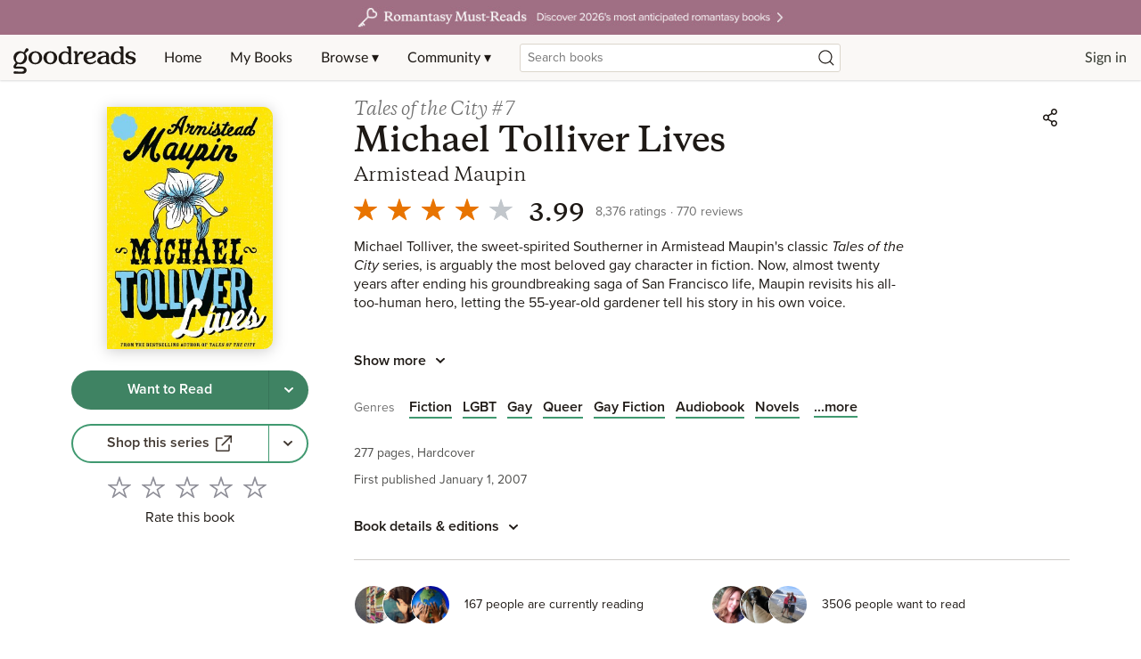

--- FILE ---
content_type: text/html; charset=utf-8
request_url: https://www.google.com/recaptcha/api2/aframe
body_size: 267
content:
<!DOCTYPE HTML><html><head><meta http-equiv="content-type" content="text/html; charset=UTF-8"></head><body><script nonce="KbHk0IHxJLjZhZ7-qc6Ajg">/** Anti-fraud and anti-abuse applications only. See google.com/recaptcha */ try{var clients={'sodar':'https://pagead2.googlesyndication.com/pagead/sodar?'};window.addEventListener("message",function(a){try{if(a.source===window.parent){var b=JSON.parse(a.data);var c=clients[b['id']];if(c){var d=document.createElement('img');d.src=c+b['params']+'&rc='+(localStorage.getItem("rc::a")?sessionStorage.getItem("rc::b"):"");window.document.body.appendChild(d);sessionStorage.setItem("rc::e",parseInt(sessionStorage.getItem("rc::e")||0)+1);localStorage.setItem("rc::h",'1769708423084');}}}catch(b){}});window.parent.postMessage("_grecaptcha_ready", "*");}catch(b){}</script></body></html>